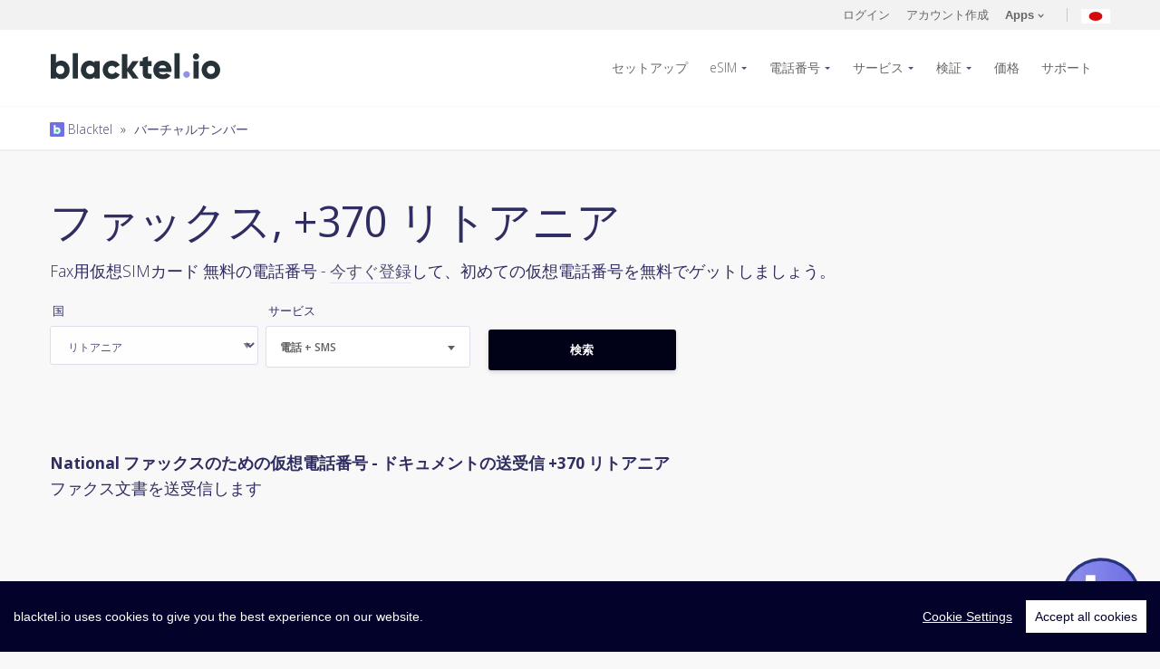

--- FILE ---
content_type: text/html; charset=UTF-8
request_url: https://www.blacktel.io/ja/virtual-numbers/lt/fax/national
body_size: 12606
content:
<!DOCTYPE html>
<html class="no-js" lang="ja">
  <head>
    <meta charset="utf-8">
    <meta http-equiv="X-UA-Compatible" content="IE=edge,chrome=1">
    <meta name="viewport" content="width=device-width, initial-scale=1.0, maximum-scale=5, user-scalable=yes">
    <meta class="foundation-mq">
    <meta name="theme-color" content="#010118">
	<title>National ファックスのための仮想電話番号 - ドキュメントの送受信 +370 リトアニア</title>
	<meta name="description" content="仮想番号の原点： リトアニア +370 National 📱 仮想番号を使用してファックスドキュメントを送受信します">

		<meta itemprop="name" content="Blacktel.io">
    <meta itemprop="image" content="https://www.blacktel.io/static/site/assets/images/logos/blacktelio.svg">
    <meta itemprop="description" content="仮想番号の原点： リトアニア +370 National 📱 仮想番号を使用してファックスドキュメントを送受信します">
    <meta property="og:title" content="National ファックスのための仮想電話番号 - ドキュメントの送受信 +370 リトアニア"/>
    <meta property="og:image" content="https://www.blacktel.io/static/site/assets/images/logos/blacktelio.svg"/>
    <meta property="og:site_name" content="Blacktel.io"/>
    <meta property="og:description" content="仮想番号の原点： リトアニア +370 National 📱 仮想番号を使用してファックスドキュメントを送受信します"/>
	
		<link rel="canonical" href="https://www.blacktel.io/ja/virtual-numbers/lt/fax/national">

	<link rel="alternate" hreflang="x-default" href="https://www.blacktel.io/en/virtual-numbers/lt/fax/national"><link rel="alternate" href="https://www.blacktel.io/en/virtual-numbers/lt/fax/national" hreflang="en"><link rel="alternate" href="https://www.blacktel.io/de/virtuelle-nummern/lt/fax/national" hreflang="de"><link rel="alternate" href="https://www.blacktel.io/es/numeros-virtuales/lt/fax/national" hreflang="es"><link rel="alternate" href="https://www.blacktel.io/pt/numeros-virtuais/lt/fax/national" hreflang="pt"><link rel="alternate" href="https://www.blacktel.io/br/numeros-virtuais/lt/fax/national" hreflang="br"><link rel="alternate" href="https://www.blacktel.io/it/numeri-virtuali/lt/fax/national" hreflang="it"><link rel="alternate" href="https://www.blacktel.io/fr/numeros-virtuels/lt/fax/national" hreflang="fr"><link rel="alternate" href="https://www.blacktel.io/zh/virtual-numbers/lt/fax/national" hreflang="zh"><link rel="alternate" href="https://www.blacktel.io/ja/virtual-numbers/lt/fax/national" hreflang="ja"><link rel="alternate" href="https://www.blacktel.io/ko/virtual-numbers/lt/fax/national" hreflang="ko"><link rel="alternate" href="https://www.blacktel.io/ru/virtual-numbers/lt/fax/national" hreflang="ru"><link rel="alternate" href="https://www.blacktel.io/hi/virtual-numbers/lt/fax/national" hreflang="hi">
    <link rel="icon" href="https://www.blacktel.io/favicon.ico" type="image/x-icon">
	
    <link rel="apple-touch-icon" sizes="57x57" href="https://www.blacktel.io/static/site/assets/favicons/apple-icon-57x57.png">
    <link rel="apple-touch-icon" sizes="60x60" href="https://www.blacktel.io/static/site/assets/favicons/apple-icon-60x60.png">
    <link rel="apple-touch-icon" sizes="72x72" href="https://www.blacktel.io/static/site/assets/favicons/apple-icon-72x72.png">
    <link rel="apple-touch-icon" sizes="76x76" href="https://www.blacktel.io/static/site/assets/favicons/apple-icon-76x76.png">
    <link rel="apple-touch-icon" sizes="114x114" href="https://www.blacktel.io/static/site/assets/favicons/apple-icon-114x114.png">
    <link rel="apple-touch-icon" sizes="120x120" href="https://www.blacktel.io/static/site/assets/favicons/apple-icon-120x120.png">
    <link rel="apple-touch-icon" sizes="144x144" href="https://www.blacktel.io/static/site/assets/favicons/apple-icon-144x144.png">
    <link rel="apple-touch-icon" sizes="152x152" href="https://www.blacktel.io/static/site/assets/favicons/apple-icon-152x152.png">
    <link rel="apple-touch-icon" sizes="180x180" href="https://www.blacktel.io/static/site/assets/favicons/apple-icon-180x180.png">
    <link rel="icon" type="image/png" sizes="192x192" href="https://www.blacktel.io/static/site/assets/favicons/android-icon-192x192.png">
    <link rel="icon" type="image/png" sizes="32x32" href="https://www.blacktel.io/static/site/assets/favicons/favicon-32x32.png">
    <link rel="icon" type="image/png" sizes="96x96" href="https://www.blacktel.io/static/site/assets/favicons/favicon-96x96.png">
    <link rel="icon" type="image/png" sizes="16x16" href="https://www.blacktel.io/static/site/assets/favicons/favicon-16x16.png">
    <link rel="manifest" href="https://www.blacktel.io/static/site/assets/favicons/manifest.json">
    <meta name="msapplication-TileColor" content="#010118">
    <meta name="msapplication-TileImage" content="https://www.blacktel.io/static/site/assets/favicons/ms-icon-144x144.png">

    
    

        <link rel="preload" href="https://fonts.googleapis.com/css2?family=Open+Sans:ital,wdth,wght@0,75..100,300..800;1,75..100,300..800&display=swap" as="style" onload="this.onload=null;this.rel='stylesheet'">
    <noscript><link rel="stylesheet" href="https://fonts.googleapis.com/css2?family=Open+Sans:ital,wdth,wght@0,75..100,300..800;1,75..100,300..800&display=swap"></noscript>
    <link rel="stylesheet" href="https://www.blacktel.io/static/site/assets/stylesheets/style-min.beta.css?v1.0.0">

    
    
    
	
	
    <!-- <link rel="stylesheet" href="https://www.blacktel.io/static/site/assets/stylesheets/animate.min.css">-->

	<link rel="stylesheet" href="https://www.blacktel.io/static/site/assets/stylesheets/custom.css??v1.1.0">
    <link rel="stylesheet" href="https://www.blacktel.io/static/site/assets/stylesheets/custom-checkboxes.css">
	
	
	<script>var LANG = 'ja'; var URL_ASSETS = 'https://www.blacktel.io/static/site/assets'; PREFERREDCOUNTRIES = ['jp', 'kr', 'cn', 'tw'];</script>

  </head>
  <body class="">
<noscript>
  <center>
    <strong>何かが間違っていました、再度試してみてください</strong><br>
    JavaScriptの素晴らしい世界を有効にしてください  </center>
  <style>div { display:none; }</style>
</noscript><header class="main-header">

  <section class="actions-bar">
    <div class="row">
      <div class="small-16 columns">

                    <div class="account">

                <!-- <a title="ログイン" href="javascript:void(0);" data-open="loginBox">ログイン</a>-->
                <a title="ログイン" href="https://www.blacktel.io/ja/login">ログイン</a>

                <!-- <a title="アカウント作成" href="javascript:void(0);" data-open="registerBox">アカウント作成</a> -->
                <a title="アカウント作成" href="https://www.blacktel.io/ja/register">アカウント作成</a>

                <a class="user-account apps-menu" href="javascript:;"><strong>Apps</strong>
                    <svg class="arrow" xmlns="http://www.w3.org/2000/svg" width="7" height="4.606" clip-rule="evenodd" fill-rule="evenodd" stroke-linejoin="round" stroke-miterlimit="1.414">
                        <path d="M1.622.689L3.596 2.66 5.574.683a.6.6 0 0 1 .848.848l-2.4 2.4a.593.593 0 0 1-.882-.028L.774 1.536a.601.601 0 0 1 .418-1.03c.168 0 .322.07.43.182z" fill="#666"></path>
                    </svg>
                </a>
                <a title="現在の言語: 日本語" class="lang-menu toggle" href="javascript:;"><img class="lazy" width="32" height="32" data-src="https://www.blacktel.io/static/site/assets/images/flags-svg/jp.svg" alt="現在の言語: 日本語"></a>
            </div>

        

          <ul class="menupop" id="account-options" data-menu="" data-menu-toggle=".apps-menu">

              <li class="f-item">
                  <a title="Blacktel iOS App" rel="noreferrer" target="_blank" href="https://itunes.apple.com/jp/app/blacktel/id1440329351">
                      <img class="lazy" data-src="https://www.blacktel.io/static/site/assets/images/icons/stores/apple.svg" alt="Blacktel iOS App"> iOS
                  </a>
              </li>

              <li class="f-item">
                  <a title="Blacktel Android App" target="_blank" href="https://play.google.com/store/apps/details?id=com.getsecondnumber">
                      <img class="lazy" data-src="https://www.blacktel.io/static/site/assets/images/icons/stores/google.svg" alt="Blacktel Android App"> Android
                  </a>
              </li>

              <li class="f-item">
                  <a title="Blacktel Desktop App Windows" download target="_blank" href="https://www.blacktel.io/download/Blacktel-2.0.0-win-x64.exe">
                      <img class="store lazy" data-src="https://www.blacktel.io/static/site/assets/images/icons/stores/windows.svg" alt="Blacktel Desktop App Windows"> Windows
                  </a>
              </li>

              <li class="f-item">
                <a title="Blacktel Desktop App MacOS" download target="_blank" href="https://www.blacktel.io/download/Blacktel-2.0.0-mac-x64.dmg">
                     <img class="store lazy" data-src="https://www.blacktel.io/static/site/assets/images/icons/stores/macos.svg" alt="Blacktel Desktop App MacOS"> MacOS
                 </a>
              </li>

              <li class="f-item">
                  <a title="Blacktel Desktop App Linux" download target="_blank" href="https://www.blacktel.io/download/Blacktel-2.0.0-linux-amd64.deb">
                      <img class="store lazy" data-src="https://www.blacktel.io/static/site/assets/images/icons/stores/linux.svg" alt="Blacktel Desktop App Linux"> Linux
                  </a>
              </li>

              <li class="f-item">
                                    <a title="Blacktel Webphone" target="_blank" href="https://phone.blacktel.io">
                      <img class="store lazy" data-src="https://www.blacktel.io/static/site/assets/images/icons/stores/webphone.svg" alt="Blacktel Webphone">Web Phone
                  </a>
              </li>

          </ul>

        <ul class="menupop" data-menu="" data-menu-toggle=".lang-menu">
            <li><a title="言語を変更する: English" href="https://www.blacktel.io/en/virtual-numbers/lt/fax/national"><img width="20" height="16" class="lazy" data-src="https://www.blacktel.io/static/site/assets/images/flags/single/US.png" alt="言語を変更する: English">English</a></li><li><a title="言語を変更する: Deutsch" href="https://www.blacktel.io/de/virtuelle-nummern/lt/fax/national"><img width="20" height="16" class="lazy" data-src="https://www.blacktel.io/static/site/assets/images/flags/single/DE.png" alt="言語を変更する: Deutsch">Deutsch</a></li><li><a title="言語を変更する: Español" href="https://www.blacktel.io/es/numeros-virtuales/lt/fax/national"><img width="20" height="16" class="lazy" data-src="https://www.blacktel.io/static/site/assets/images/flags/single/ES.png" alt="言語を変更する: Español">Español</a></li><li><a title="言語を変更する: Português (Portugal)" href="https://www.blacktel.io/pt/numeros-virtuais/lt/fax/national"><img width="20" height="16" class="lazy" data-src="https://www.blacktel.io/static/site/assets/images/flags/single/PT.png" alt="言語を変更する: Português (Portugal)">Português (Portugal)</a></li><li><a title="言語を変更する: Português (Brasil)" href="https://www.blacktel.io/br/numeros-virtuais/lt/fax/national"><img width="20" height="16" class="lazy" data-src="https://www.blacktel.io/static/site/assets/images/flags/single/BR.png" alt="言語を変更する: Português (Brasil)">Português (Brasil)</a></li><li><a title="言語を変更する: Italiano" href="https://www.blacktel.io/it/numeri-virtuali/lt/fax/national"><img width="20" height="16" class="lazy" data-src="https://www.blacktel.io/static/site/assets/images/flags/single/IT.png" alt="言語を変更する: Italiano">Italiano</a></li><li><a title="言語を変更する: Français" href="https://www.blacktel.io/fr/numeros-virtuels/lt/fax/national"><img width="20" height="16" class="lazy" data-src="https://www.blacktel.io/static/site/assets/images/flags/single/FR.png" alt="言語を変更する: Français">Français</a></li><li><a title="言語を変更する: 中文(简体)" href="https://www.blacktel.io/zh/virtual-numbers/lt/fax/national"><img width="20" height="16" class="lazy" data-src="https://www.blacktel.io/static/site/assets/images/flags/single/CN.png" alt="言語を変更する: 中文(简体)">中文(简体)</a></li><li><a title="言語を変更する: 한국어" href="https://www.blacktel.io/ko/virtual-numbers/lt/fax/national"><img width="20" height="16" class="lazy" data-src="https://www.blacktel.io/static/site/assets/images/flags/single/KR.png" alt="言語を変更する: 한국어">한국어</a></li><li><a title="言語を変更する: Русский" href="https://www.blacktel.io/ru/virtual-numbers/lt/fax/national"><img width="20" height="16" class="lazy" data-src="https://www.blacktel.io/static/site/assets/images/flags/single/RU.png" alt="言語を変更する: Русский">Русский</a></li><li><a title="言語を変更する: हिंदी" href="https://www.blacktel.io/hi/virtual-numbers/lt/fax/national"><img width="20" height="16" class="lazy" data-src="https://www.blacktel.io/static/site/assets/images/flags/single/IN.png" alt="言語を変更する: हिंदी">हिंदी</a></li>

        </ul>

      </div>

    </div>
  </section>


  <section class="main-nav">
    <div class="row">
      <div class="small-13 large-3 columns">
        <a class="logo" href="https://www.blacktel.io/ja"><img class="lazy" data-src="https://www.blacktel.io/static/site/assets/images/logos/blacktelio.svg" alt="Blacktel"></a>
     </div>
      <div class="small-3 large-13 columns">
        <nav>
          <ul class="dropdown menu align-right" data-dropdown-menu="">
            
              <li>
                  <a title="バーチャル番号を設定" href="https://www.blacktel.io/ja/setup">セットアップ</a>
              </li>

              <li>
                  <a title="eSIMを購入" class="" href="https://www.blacktel.io/ja/esim">eSIM</a>
                  <ul class="menu">

                    <li>
                        <a title="国別eSIMを購入" href="https://www.blacktel.io/ja/esim">国</a>
                    </li>
                    <li>
                        <a title="リージョナルeSIMを購入" href="https://www.blacktel.io/ja/esim/regional">リージョナル</a>
                    </li>
                    <li>
                        <a title="グローバルeSIMを購入" href="https://www.blacktel.io/ja/esim/global">グローバル</a>

                    </li>
                  </ul>
              </li>

              <li>
                <a title="バーチャルナンバー" class="" href="https://www.blacktel.io/ja/phone-number">電話番号</a>

                <ul class="menu">
                                                <li>
                                <a title="バーチャルナンバー カナダ" href="https://www.blacktel.io/ja/phone-number/ca">
                                    カナダ                                    <img class="flag lazy" width="20" data-src="https://www.blacktel.io/static/site/assets/images/flags-svg/ca.svg" alt="電話番号 カナダ" width="50">

                                </a>
                            </li>

                                                    <li>
                                <a title="バーチャルナンバー イギリス" href="https://www.blacktel.io/ja/phone-number/gb">
                                    イギリス                                    <img class="flag lazy" width="20" data-src="https://www.blacktel.io/static/site/assets/images/flags-svg/gb.svg" alt="電話番号 イギリス" width="50">

                                </a>
                            </li>

                                                    <li>
                                <a title="バーチャルナンバー アメリカ" href="https://www.blacktel.io/ja/phone-number/us">
                                    アメリカ                                    <img class="flag lazy" width="20" data-src="https://www.blacktel.io/static/site/assets/images/flags-svg/us.svg" alt="電話番号 アメリカ" width="50">

                                </a>
                            </li>

                        

                    <li>
                        <a title="全ての国を表示する" href="https://www.blacktel.io/ja/phone-number">全ての国を表示する &raquo; </a>
                    </li>

                </ul>

             </li>

                            <li>
                    <a title="サービス" href="https://www.blacktel.io/ja/services">サービス</a>
                    <ul class="menu">
                        <li>
                            <a title="電話 + SMS" class="" href="https://www.blacktel.io/ja/services/call-sms">
                                電話 + SMS                                <img width="35" class="lazy" data-src="https://www.blacktel.io/static/site/assets/images/icons/number-features/callsms.svg" alt="電話 + SMS" border="0">
                            </a>
                        </li>
                        <li>
                            <a title="電話" class="" href="https://www.blacktel.io/ja/services/call">
                                電話                                <img width="35" class="lazy" data-src="https://www.blacktel.io/static/site/assets/images/icons/number-features/call.svg" alt="電話" border="0">
                            </a>
                        </li>
                        <li>
                            <a title="SMS" class="" href="https://www.blacktel.io/ja/services/sms">
                                SMS                                <img width="35" class="lazy" data-src="https://www.blacktel.io/static/site/assets/images/icons/number-features/sms.svg" alt="SMS" border="0">
                            </a>
                        </li>
                        <li>
                            <a title="WhatsApp SIM" class="" href="https://www.blacktel.io/ja/services/whatsapp-sim">
                                WhatsApp SIM                                <img width="35" class="lazy" data-src="https://www.blacktel.io/static/site/assets/images/icons/number-features/simwhats.svg" alt="WhatsApp SIM" border="0">
                            </a>
                        </li>
                        <li>
                            <a title="トラッシュSIM" class="" href="https://www.blacktel.io/ja/services/trash-sim">
                                 トラッシュSIM                                <img width="35" class="lazy" data-src="https://www.blacktel.io/static/site/assets/images/icons/number-features/simtrash.svg" alt="トラッシュSIM" border="0">

                           </a>
                        </li>
                        <li>
                            <a title="通話料無料" class="" href="https://www.blacktel.io/ja/services/toll-free">
                                通話料無料                                <img width="35" class="lazy" data-src="https://www.blacktel.io/static/site/assets/images/icons/number-features/call.svg" alt="通話料無料" border="0">
                            </a>
                        </li>
                    </ul>
                </li>

                <li>
                    <a title="SMS認証" href="https://www.blacktel.io/ja/verifications">検証</a>
                    <ul class="menu">
                        <li><a title="Facebook SMS認証" href="https://www.blacktel.io/ja/verifications/facebook">Facebook <img width="16" class="lazy" data-src="https://www.blacktel.io/static/site/assets/images/thirdparty/favicon/facebook-favicon.png" alt="Facebook SMS認証" border="0"> </a></li><li><a title="Google SMS認証" href="https://www.blacktel.io/ja/verifications/google">Google <img width="16" class="lazy" data-src="https://www.blacktel.io/static/site/assets/images/thirdparty/favicon/google-favicon.ico" alt="Google SMS認証" border="0"> </a></li><li><a title="TikTok SMS認証" href="https://www.blacktel.io/ja/verifications/tiktok">TikTok <img width="16" class="lazy" data-src="https://www.blacktel.io/static/site/assets/images/thirdparty/favicon/tiktok-favicon.png" alt="TikTok SMS認証" border="0"> </a></li><li><a title="Tinder SMS認証" href="https://www.blacktel.io/ja/verifications/tinder">Tinder <img width="16" class="lazy" data-src="https://www.blacktel.io/static/site/assets/images/thirdparty/favicon/tinder-fav.png" alt="Tinder SMS認証" border="0"> </a></li><li><a title="WhatsApp  SMS認証" href="https://www.blacktel.io/ja/verifications/whatsapp">WhatsApp  <img width="16" class="lazy" data-src="https://www.blacktel.io/static/site/assets/images/thirdparty/favicon/whatsapp-favicon.png" alt="WhatsApp  SMS認証" border="0"> </a></li>
                        <li>
                            <a title="サービスを見つける" href="https://www.blacktel.io/ja/verifications">サービスを見つける &raquo;</a>
                        </li>
                    </ul>
                </li>

                <li><a title="価格" class="" href="https://www.blacktel.io/ja/pricing">価格</a></li>

            
            <li><a title="サポート" class="" href="https://www.blacktel.io/ja/support">サポート</a></li>

            <!-- <li><a title="無料の電話" class="" href="https://www.blacktel.io/ja/free">無料の電話</a></li>-->

            
          </ul>
        </nav>
        <div id="mobile-menu"></div>
      </div>
    </div>
  </section>

  
     <section style="padding:10px;" class="dashnav">
        <div class="row">
          <div class="small-16 columns">
            <small><a title="Balcktel" class="" href="https://www.blacktel.io/ja"><img style="margin-top:-3px;" alt="Blacktel Breadcrumb" width="16" src="https://www.blacktel.io/favicon.png"> Blacktel</a><span class="breadcrumb-separator"> » </span><a class="" href="https://www.blacktel.io/ja/virtual-numbers">バーチャルナンバー</a></small>
          </div>
        </div>
      </section>

  
</header><section class="find">
		
      <div class="row">
        <div class="small-16 columns">
          <h1>ファックス, +370 リトアニア</h1>
          <p>
              Fax用仮想SIMカード
              無料の電話番号 - <a title="アカウント作成" href="https://www.blacktel.io/ja/register">今すぐ登録</a>して、初めての仮想電話番号を無料でゲットしましょう。          </p>
        </div>
      </div>
</section>

<section>
    <div class="row">
        <div class="small-16 columns">
        
	  <div class="search-numbers">
		<div class="row">
		  <div class="small-16 columns">
			 
				<form role="" autocomplete="" style="" class="clearfix" name="form_virtualnumber-search" id="form_virtualnumber-search" action="https://www.blacktel.io/ajax.php?task=virtualnumber-search" onsubmit='$.ajax({url: "https://www.blacktel.io/ajax.php?task=virtualnumber-search", data: $(this.elements).serialize(), success: function(response){$("#ajax_virtualnumber-search").html(response);}, type: "POST", dataType: "html"}); return false;' method="POST"  >
			  <div class="small-up-1 medium-up-3 large-up-5">
				<div class="column column-block">
				  <div class="flag-select-wrap">
					<!-- <select id="searchnumber_countryiso" name="countryiso" class="country-picker">-->
					  <label>国</label>
                      <select name="countryiso">
						<option value="AR" id="AR">アルゼンチン</option><option value="AU" id="AU">オーストラリア</option><option value="AT" id="AT">オーストリア</option><option value="BE" id="BE">ベルギー</option><option value="BR" id="BR">ブラジル</option><option value="CA" id="CA">カナダ</option><option value="DK" id="DK">デンマーク</option><option value="EE" id="EE">エストニア</option><option value="FI" id="FI">フィンランド</option><option value="FR" id="FR">フランス</option><option value="DE" id="DE">ドイツ</option><option value="GR" id="GR">ギリシャ</option><option value="HK" id="HK">香港</option><option value="HU" id="HU">ハンガリー</option><option value="IE" id="IE">アイルランド</option><option value="IT" id="IT">イタリア</option><option value="JP" id="JP">日本</option><option value="LV" id="LV">ラトビア</option><option selected value="LT" id="LT">リトアニア</option><option value="LU" id="LU">ルクセンブルク</option><option value="MX" id="MX">メキシコ</option><option value="NL" id="NL">オランダ</option><option value="NZ" id="NZ">ニュージーランド</option><option value="NO" id="NO">ノルウェー</option><option value="PA" id="PA">パナマ</option><option value="PE" id="PE">ペルー</option><option value="PL" id="PL">ポーランド</option><option value="PT" id="PT">ポルトガル</option><option value="PR" id="PR">プエルトリコ</option><option value="RO" id="RO">ルーマニア</option><option value="SK" id="SK">スロバキア</option><option value="SI" id="SI">スロベニア</option><option value="ZA" id="ZA">南アフリカ</option><option value="KR" id="KR">韓国</option><option value="ES" id="ES">スペイン</option><option value="SE" id="SE">スウェーデン</option><option value="CH" id="CH">スイス</option><option value="TR" id="TR">トルコ</option><option value="GB" id="GB">イギリス</option><option value="US" id="US">アメリカ</option>					</select>
				  </div>
				</div>
				<div class="column column-block">
                  <label>サービス</label>
				  <select id="searchnumber_feature" name="feature" class="number-features">
					<option value="" disabled="">利用可能なサービス</option>
					<option value="callsms">電話 + SMS</option><option value="call">電話</option><option value="sms">SMS</option><option value="simwhats">WhatsApp SIM</option><option value="simtrash">トラッシュSIM</option><option value="tollfree">通話料無料</option>				  </select>
				</div>
				
				<!--
				<div class="column column-block">
				  <select id="searchnumber_type" name="type" class="custom-select">
					<option disabled="" disabled="">番号の種類</option>
									  </select>
				</div>
				-->


				<!--
				<div class="column column-block">
				  <select id="searchnumber_filter" name="filter" class="custom-select">
					<option value="" disabled="">フィルター</option>
					 <option value=""></option>
					 				  </select>
				</div>
				<div class="column column-block">
				  <input name="filtervalue" type="text" value="" placeholder="フィルターベースの入力 ...">
				</div>
				-->
				
				<div class="column column-block">
				  <br>
				  <input onclick="$('#jloadervirtualnumber-search').show();" id="triggerVirtualNumberSubmit" class="button grad expanded large" type="submit" value="検索">
				</div>
			  </div>

                                    <input type="hidden" name="display" value="1">
                
			</form>
			<div class="text-center">
				<div id="jloadervirtualnumber-search" style="display:none;"><img width="50" src="https://www.blacktel.io/static/site/assets/ajax-loader-ripple.svg" alt="Loading ..."></div>
				<div id="ajax_virtualnumber-search"></div>
			</div>

		  </div>
		</div>
	  </div>    </div>
    </div>
</section>

<br>
<hr class="invisible">

<section>
    <div class="row">
        <div class="small-16 columns">
            <strong>National ファックスのための仮想電話番号 - ドキュメントの送受信 +370 リトアニア</strong><br>
            <p>ファクス文書を送受信します</p>
        </div>
    </div>
</section> 
    <footer class="main-footer">
      <section class="link-block">
        <div class="row">
          <div class="small-16 columns">
            <div class="small-up-3 medium-up-3 large-up-5">
              <div class="column column-block">
                <h4>製品</h4>
                <ul>

                  <li><a title="eSIMを購入" href="https://www.blacktel.io/ja/esim">eSIM</a></li>
                  <li><a title="電話番号を購入する" href="https://www.blacktel.io/ja/phone-number">電話番号</a></li>
                  <li><a href="https://www.blacktel.io/ja/catalog">カタログ</a></li>
                  <li><a href="https://www.blacktel.io/ja/calls">電話</a></li>
                  <li><a href="https://www.blacktel.io/ja/text-messages">SMS</a></li>
                  <!-- <li><a href="https://www.blacktel.io/ja/fax">オンラインファックス</a></li>-->
                  <li><a href="https://www.blacktel.io/ja/virtual-numbers">バーチャルナンバー</a></li>
                  <li><a href="https://www.blacktel.io/ja/free">無料の電話</a></li>
                  <li><a target="_blank" title="Free Authenticator 2FA" href="https://www.free-authenticator.com">Free Authenticator</a></li>


                </ul>

              </div>
              <div class="column column-block">
                <h4>サービス</h4>
                <ul>
                  <li>
                        <a title="Blacktel Service: 電話 + SMS" href="https://www.blacktel.io/ja/services/call-sms">
                            <img width="25" class="lazy" data-src="https://www.blacktel.io/static/site/assets/images/icons/number-features/callsms.svg" alt="Blacktel Service: 電話 + SMS" border="0"> 電話 + SMS                        </a>
                  </li>

                  <li>
                    <a title="Blacktel Service: 電話" href="https://www.blacktel.io/ja/services/call">
                        <img width="25" class="lazy" data-src="https://www.blacktel.io/static/site/assets/images/icons/number-features/call.svg" alt="Blacktel Service: 電話" border="0"> 電話                    </a>
                  </li>

                  <li>
                    <a title="Blacktel Service: SMS" href="https://www.blacktel.io/ja/services/sms">
                        <img width="25" class="lazy" data-src="https://www.blacktel.io/static/site/assets/images/icons/number-features/sms.svg" alt="Blacktel Service: SMS" border="0"> SMS                    </a>
                  </li>

                <!--
                  <li>
                    <a title="Blacktel Service: ファックス" href="https://www.blacktel.io/ja/services/fax">
                        <img width="25" class="lazy" data-src="https://www.blacktel.io/static/site/assets/images/icons/number-features/fax.svg" alt="Blacktel Service: ファックス" border="0"> ファックス                    </a>
                  </li>
                 -->

                  <li>
                      <a title="Blacktel Service: WhatsApp SIM" href="https://www.blacktel.io/ja/services/whatsapp-sim">
                        <img width="25" class="lazy" data-src="https://www.blacktel.io/static/site/assets/images/icons/number-features/simwhats.svg" alt="Blacktel Service: WhatsApp SIM" border="0"> WhatsApp SIM                      </a>
				  </li>

				  <li>
				    <a title="Blacktel Service: トラッシュSIM" href="https://www.blacktel.io/ja/services/trash-sim">
                        <img width="25" class="lazy" data-src="https://www.blacktel.io/static/site/assets/images/icons/number-features/simtrash.svg" alt="Blacktel Service: トラッシュSIM" border="0"> トラッシュSIM                    </a>
                    </li>

                    <li>
                        <a title="Blacktel Service: 通話料無料" href="https://www.blacktel.io/ja/services/toll-free">
                            <img width="25" class="lazy" data-src="https://www.blacktel.io/static/site/assets/images/icons/number-features/call.svg" alt="Blacktel Service: 通話料無料" border="0"> 通話料無料                        </a>
                    </li>

                </ul>
              </div>
              <div class="column column-block">
                <h4>機能</h4>
                <ul>
                  <li><a title="バーチャル番号を設定" href="https://www.blacktel.io/ja/setup">セットアップ</a></li>
                  <li><a title="プリペイド電話番号" href="https://www.blacktel.io/ja/prepaid-phone-number">プリペイド電話番号</a></li>
                  <li><a title="2FA電話番号" href="https://www.blacktel.io/ja/2fa-phone-numbers">2FA電話番号</a></li>
                  <li><a title="検証" href="https://www.blacktel.io/ja/verifications">検証</a></li>
                  <li><a title="自分のデバイスを使う" href="https://www.blacktel.io/ja/own-devices">自分のデバイスを使う</a></li>
                  <li><a title="旅行用SIM" href="https://www.blacktel.io/ja/travel-sim">旅行用SIM</a></li>
                  <li><a title="eSIM対応" href="https://www.blacktel.io/ja/esim/howto/compatible">eSIM対応</a></li>

                  <!--
                  <li><a href="https://www.blacktel.io/ja">Call Forwarding</a></li>
                  <li><a href="https://www.blacktel.io/ja">Text to Email</a></li>
                  <li><a href="https://www.blacktel.io/ja">Fax to Email</a></li>
                  -->
                </ul>

              </div>
              <div class="column column-block">
                <h4>学習する</h4>

                <ul>
                    <li>
                        <a title="eSIMの使い方" href="https://www.blacktel.io/ja/esim/howto">eSIMの使い方</a>
                    </li>
                                            <li>
                            <a title="バーチャルフォンの開始方法は？" href="https://www.blacktel.io/ja/support/learn/article/how-to-start-my-virtual-phone">
                                バーチャルフォンの開始方法は？                            </a>
                        </li>
                                            <li>
                            <a title="価格とプラン" href="https://www.blacktel.io/ja/support/learn/article/pricing-and-plans">
                                価格とプラン                            </a>
                        </li>
                                            <li>
                            <a title="Whatsapp用バーチャル番号" href="https://www.blacktel.io/ja/support/learn/article/virtual-number-whatsapp">
                                Whatsapp用バーチャル番号                            </a>
                        </li>
                                            <li>
                            <a title="バーチャル番号を使用したTelegramコード" href="https://www.blacktel.io/ja/support/learn/article/receive-telegram-code-with-virtual-number">
                                バーチャル番号を使用したTelegramコード                            </a>
                        </li>
                                            <li>
                            <a title="セカンド電話番号" href="https://www.blacktel.io/ja/support/learn/article/second-phone-number">
                                セカンド電話番号                            </a>
                        </li>
                                            <li>
                            <a title="暗号通貨で電話番号を購入する" href="https://www.blacktel.io/ja/support/learn/article/buy-phone-number-with-crypto">
                                暗号通貨で電話番号を購入する                            </a>
                        </li>
                                    </ul>

              </div>
              <div class="column column-block">
                <h4>Blacktel App</h4>
                <ul>

                    <li>
                        <a title="Blacktel Webphone" target="_blank" href="https://phone.blacktel.io">
                            <img class="store lazy" width="136" data-src="https://www.blacktel.io/static/site/assets/images/icons/stores/webphone.svg" alt="Blacktel Webphone">
                        </a>
                    </li>

                                            <li>
                            <a title="Blacktel App Android" rel="noreferrer" target="_blank" href="https://play.google.com/store/apps/details?id=com.getsecondnumber">
                                <img class="store lazy" data-src="https://www.blacktel.io/static/site/assets/images/icons/stores/google.svg" alt="Blacktel App Android">
                            </a>
                        </li>
                    
                                            <li>
                            <a title="Blacktel App iOS" rel="noreferrer" target="_blank" href="https://itunes.apple.com/jp/app/blacktel/id1440329351">
                                <img class="store lazy" data-src="https://www.blacktel.io/static/site/assets/images/icons/stores/apple.svg" alt="Blacktel App iOS">
                            </a>
                        </li>
                    
                    <li>
                        <a title="Blacktel Desktop App Windows" download target="_blank" href="https://www.blacktel.io/download/Blacktel-2.0.0-win-x64.exe">
                            <img class="store lazy" width="136" data-src="https://www.blacktel.io/static/site/assets/images/icons/stores/windows.svg" alt="Blacktel Desktop App Windows">
                        </a>
                    </li>

                    <li>
                        <a title="Blacktel Desktop App MacOS" download target="_blank" href="https://www.blacktel.io/download/Blacktel-2.0.0-mac-x64.dmg">
                            <img class="store lazy" width="136" data-src="https://www.blacktel.io/static/site/assets/images/icons/stores/macos.svg" alt="Blacktel Desktop App MacOS">
                        </a>
                    </li>

                    <li>
                        <a title="Blacktel Desktop App  Linux" download target="_blank" href="https://www.blacktel.io/download/Blacktel-2.0.0-linux-amd64.deb">
                            <img class="store lazy" width="136" data-src="https://www.blacktel.io/static/site/assets/images/icons/stores/linux.svg" alt="Blacktel Desktop App Linux">
                        </a>
                    </li>

                </ul>
              </div>
            </div>
          </div>
        </div>
      </section>
    </footer>

     <footer class="main-footer">
	  
      <section class="copyright">
        <div class="row">
          <div class="small-16 medium-4 columns">
			<a href="https://www.blacktel.io">
				<img class="lazy" data-src="https://www.blacktel.io/static/site/assets/images/logos/blacktelio-green.svg" alt="blacktel.io" width="147">
				<p class="tagline"><small>バーチャル電話</small></p>
				
			</a>
          </div>
          <div class="small-16 medium-12 columns text-right">
			<!--
            <ul class="social">
              <li><a href="#/">
                                    <svg xmlns="http://www.w3.org/2000/svg" width="16" height="16" clip-rule="evenodd" fill-rule="evenodd" stroke-linejoin="round" stroke-miterlimit="1.414">
                    <path d="M6.845 3.128c-.725 0-1.428.114-1.902.345a2.233 2.233 0 0 0-.993 1.01c-.176.37-.263.817-.263 1.564v.71H2.498V8.62h1.19v6.179h2.539V8.619H7.81l.437-1.862h-2.02V6.09c0-.452.081-.758.245-.916.164-.16.49-.254.87-.254.381 0 .69.18 1.079.405l.462-1.75c-.713-.201-1.294-.447-2.038-.447m7.891 12.824H1.302c-.676 0-1.224-.499-1.224-1.174V1.286C.078.608.626.06 1.302.06h13.434c.675 0 1.224.548 1.224 1.226v13.492c0 .675-.549 1.174-1.224 1.174" fill="#9091ec"></path>
                  </svg></a></li>
              <li><a href="#/">
                                    <svg xmlns="http://www.w3.org/2000/svg" width="22" height="16" clip-rule="evenodd" fill-rule="evenodd" stroke-linejoin="round" stroke-miterlimit="1.414">
                    <path d="M13.607 7.096c.064.352.107.694.107 1.153 0 4.005-2.67 6.836-6.718 6.836A6.992 6.992 0 0 1 0 8.089a6.992 6.992 0 0 1 6.996-6.996c1.89 0 3.471.694 4.689 1.826l-1.89 1.837c-.524-.502-1.432-1.078-2.8-1.078-2.38 0-4.335 1.976-4.335 4.41 0 2.447 1.954 4.423 4.336 4.423 2.777 0 3.813-1.987 3.973-3.023H6.996V7.096zm6.387-1.998v1.998h1.998v1.997h-1.998v1.997h-1.997V9.093H16V7.096h1.997V5.098z" fill="#9091ec" fill-rule="nonzero"></path>
                  </svg></a></li>
              <li><a href="#/">
                                    <svg xmlns="http://www.w3.org/2000/svg" width="16" height="16" clip-rule="evenodd" fill-rule="evenodd" stroke-linejoin="round" stroke-miterlimit="1.414">
                    <path d="M14.166 6.745h-1.463a4.863 4.863 0 0 1-4.69 6.154 4.863 4.863 0 0 1-4.69-6.154H1.858v6.65c0 .44.355.794.794.794h10.72a.794.794 0 0 0 .793-.794zm0-4.07a.794.794 0 0 0-.794-.793h-1.588a.794.794 0 0 0-.794.794v1.588c0 .439.356.794.794.794h1.588a.794.794 0 0 0 .794-.794zM8.012 4.96a3.074 3.074 0 0 0-2.79 1.786h-.003l-.013.035c-.03.064-.055.131-.08.198l-.036.097a3.07 3.07 0 0 0-.059.211c-.008.032-.018.065-.025.1a3.083 3.083 0 0 0-.038.228l-.014.091a3.077 3.077 0 1 0 6.118 0l-.015-.091a3.083 3.083 0 0 0-.038-.229c-.007-.034-.017-.067-.025-.099a3.07 3.07 0 0 0-.06-.21c-.01-.033-.023-.065-.035-.098a3.01 3.01 0 0 0-.08-.198l-.013-.035h-.003a3.074 3.074 0 0 0-2.79-1.786m5.955 11.017H2.057a1.985 1.985 0 0 1-1.985-1.985V2.08C.072.982.96.094 2.057.094h11.91c1.097 0 1.986.888 1.986 1.985v11.91a1.985 1.985 0 0 1-1.985 1.986" fill="#9091ec"></path>
                  </svg></a></li>
              <li><a href="#/">
                                    <svg xmlns="http://www.w3.org/2000/svg" width="17" height="16" clip-rule="evenodd" fill-rule="evenodd" stroke-linejoin="round" stroke-miterlimit="1.414">
                    <path d="M11.383 1.221c1.295-.023 1.983.45 2.641 1.049.559-.049 1.285-.36 1.712-.576l.416-.229c-.244.66-.575 1.176-1.084 1.57-.113.087-.225.204-.367.26v.008c.725-.008 1.323-.336 1.891-.512V2.8a5.443 5.443 0 0 1-1.133 1.3c-.174.138-.348.275-.522.415.01.766-.01 1.5-.155 2.145-.834 3.752-3.045 6.297-6.545 7.388-1.257.392-3.288.553-4.728.194a12.038 12.038 0 0 1-1.965-.642 8.023 8.023 0 0 1-.945-.486l-.294-.18c.325.01.705.099 1.068.04.328-.053.65-.038.953-.104.757-.165 1.428-.387 2.006-.723.28-.165.706-.359.905-.595a2.798 2.798 0 0 1-.995-.178c-1.08-.382-1.71-1.085-2.12-2.138.328.036 1.272.122 1.492-.064-.412-.023-.808-.262-1.092-.44C1.652 8.186.944 7.275.95 5.871l.342.162c.219.092.44.143.701.196.11.02.33.087.457.041h-.016c-.169-.196-.443-.328-.612-.537-.558-.695-1.08-1.76-.75-3.03.084-.324.217-.609.359-.871l.016.007c.065.138.21.237.302.35.285.353.636.671.994.95 1.22.955 2.32 1.54 4.084 1.976.448.11.966.193 1.5.196-.15-.438-.102-1.146.017-1.57.297-1.064.943-1.833 1.89-2.243.227-.099.479-.17.743-.226.135-.018.271-.033.407-.05" fill="#9091ec"></path>
                  </svg></a></li>
              <li><a href="#/">
                                    <svg xmlns="http://www.w3.org/2000/svg" width="20" height="16" clip-rule="evenodd" fill-rule="evenodd" stroke-linejoin="round" stroke-miterlimit="1.414">
                    <path d="M8.73 11.117l-.04-6.195 4.312 3.125zm8.08-9.886l-6.423-.006-6.674.006c-1.669 0-3.544 1.116-3.544 2.75v8.134c0 1.635 1.875 2.63 3.544 2.63h13.096c1.669 0 3.024-.995 3.024-2.63V3.982c0-1.635-1.355-2.75-3.024-2.75" fill="#9091ec" fill-rule="nonzero"></path>
                  </svg></a></li>
            </ul>
			-->
            <ul>

                <li style="font-size:15px;"><a href="https://www.blacktel.io/ja/support/learn">学習する</a></li>
				<li style="font-size:15px;"><a href="https://www.blacktel.io/ja/about">私たちについて</a></li>
				<li style="font-size:15px;"><a href="https://www.blacktel.io/ja/contact">連絡先</a></li>
				<li style="font-size:15px;"><a href="https://www.blacktel.io/en/privacy">プライバシー</a></li>
				<li style="font-size:15px;"><a href="https://www.blacktel.io/ja/terms">利用規約</a></li>
				<li style="font-size:15px;"><a href="https://www.blacktel.io/ja/no-spam-policy">スパムポリシー</a></li>
            </ul>
            <!-- <p class="copy">&copy; blacktel.io <span class="date"></span></p>-->
          </div>
        </div>
      </section>

		<center>
            		    <a title="暗号通貨で電話番号を購入する" href="https://www.blacktel.io/ja/support/learn/article/buy-phone-number-with-crypto">
		     <img class="lazy" data-src="https://www.blacktel.io/static/site/assets/images/logos/we-love-bitcoin.png" border="0" alt="ビットコインで電話番号を購入する">
		    </a>
		    <!-- <br>
		    <a target="_blank "rel="noreferrer" href="https://t.me/blacktelio"><img alt="Blacktel on Telegram" width="20" class="lazy" data-src="https://telegram.org/favicon.ico?4" border="0"> Blacktel on Telegram</a>
		    -->
		</center>

		<br><br>

      </section>
    </footer>

    
	
    <div class="openpopup-container">
      <div class="popitopen" id="open-popup-apps" onclick="openPopUpAppsButton()">
        <!--p Open Phone-->
      </div>
    </div>
    <div class="popup-apps" id="popup-apps">

      <header>
		<span class="pop-up-title">バーチャル電話</span>
			<div id="close-popup-apps" onclick="closePopUpApps()">×</div>
			<div id="minimize-popup-apps" onclick="minPopUpApps()"><span class="minim-button">−</span></div>
			<div id="maximize-popup-apps" onclick="openPopUpApps()"><span class="maxi-button">&plus;</span></div>
			<hr>
			      </header>
      <section>

        
            <div class="callout alert"><a title="ログイン" href="https://www.blacktel.io/ja/login">仮想電話を利用するにはログインするかアカウントを作成してください</a></div>


        
      </section>
    </div>
  
    <div class="scrolltop-container">
      <div class="scrolltop">
        <div class="scroll icon"></div>
      </div>
    </div>


	<!-- <script src="https://www.blacktel.io/static/site/assets/js/jquery.min.js"></script>-->
	<script src="https://www.blacktel.io/static/site/assets/js/jquery-3.6.0.min.js"></script>

	<script src="https://www.blacktel.io/static/site/assets/js/what-input.min.js"></script>
	<script src="https://www.blacktel.io/static/site/assets/js/foundation.min.js"></script>
	<script>jQuery(document).foundation();</script>

	<script src="https://www.blacktel.io/static/site/assets/js/lazyload/lazyload.min.js"></script>
    <script>var lazyLoadInstance = new LazyLoad();</script>

	<!-- Load Frameworks. Do not use external cdns if possible ... -->
	<script src="https://www.blacktel.io/static/site/assets/js/typed.js"></script>
	<script src="https://www.blacktel.io/static/site/assets/js/select2.min.js"></script>
	<script src="https://www.blacktel.io/static/site/assets/js/drop-menu.js"></script>
	<script src="https://www.blacktel.io/static/site/assets/js/jquery.slicknav.min.js"></script>

    

	<script src="https://www.blacktel.io/static/site/assets/js/sticky/jquery.sticky.js"></script>
	<script src="https://www.blacktel.io/static/site/assets/js/jquery.ui.shake.min.js"></script>
	<script src="https://www.blacktel.io/static/site/assets/js/js.cookie-2.2.0.min.js"></script>

    
    
	<script src="https://www.blacktel.io/static/site/assets/js/jillixsidebar/src/jquery.sidebar.min.js"></script>

    
	
	<script src="https://www.blacktel.io/static/site/assets/js/cookieconsent/cookieconsent.min.js"></script>
    <script>
        window.CookieConsent.init({
        // More link URL on bar
        modalMainTextMoreLink: null,
        // How lond to wait until bar comes up
        barTimeout: 0,
        // Look and feel
        theme: {
          barColor: '#02022a',
          barTextColor: '#FFF',
          barMainButtonColor: '#FFF',
          barMainButtonTextColor: '#02022a',
          modalMainButtonColor: '#02022a',
          modalMainButtonTextColor: '#FFF',
        },
        language: {
          // Current language
          current: 'ja',
          locale: {
            de: {
              barMainText: 'Um Ihnen die beste Erfahrung auf unserer Website zu bieten, verwendet blacktel.io Cookies.',
              barLinkSetting: 'Cookie Einstellungen',
              barBtnAcceptAll: 'Alle Cookies erlauben',
              modalMainTitle: 'Cookie Einstellungen',
              modalMainText: 'Cookies sind kleine Daten, die von einer Website gesendet und vom Webbrowser des Benutzers auf dem Computer des Benutzers gespeichert werden, während der Benutzer surft. Ihr Browser speichert jede Nachricht in einer kleinen Datei namens Cookie. Wenn Sie eine andere Seite vom Server anfordern, sendet Ihr Browser das Cookie an den Server zurück. Cookies wurden als zuverlässiger Mechanismus für Websites entwickelt, um Informationen zu speichern oder die Browsing-Aktivitäten des Benutzers aufzuzeichnen.',
              modalBtnSave: 'Speichern',
              modalBtnAcceptAll: 'Alle Cookies erlauben',
              modalAffectedSolutions: 'Betroffen:',
              learnMore: 'Mehr erfahren',
              on: 'An',
              off: 'Aus',
            },
            en: {
              barMainText: 'blacktel.io uses cookies to give you the best experience on our website.',
              barLinkSetting: 'Cookie Settings',
              barBtnAcceptAll: 'Accept all cookies',
              modalMainTitle: 'Cookie Settings',
              modalMainText: 'Cookies are small piece of data sent from a website and stored on the user\'s computer by the user\'s web browser while the user is browsing. Your browser stores each message in a small file, called cookie. When you request another page from the server, your browser sends the cookie back to the server. Cookies were designed to be a reliable mechanism for websites to remember information or to record the user\'s browsing activity.',
              modalBtnSave: 'Save',
              modalBtnAcceptAll: 'Accept all cookies',
              modalAffectedSolutions: 'Affected:',
              learnMore: 'Learn more',
              on: 'On',
              off: 'Off',
            }
          }
        },
        // List all the categories you want to display
        categories: {
          // Unique name
          // This probably will be the default category
          necessary: {
            // The cookies here are necessary and category cant be turned off.
            // Wanted config value  will be ignored.
            needed: true,
            // The cookies in this category will be let trough.
            // This probably should be false if not necessary category
            wanted: true,
            // If the checkbox is on or off at first run.
            checked: true,
            // Language settings for categories
            language: {
              locale: {
                de: {
                  name: 'Notwendig',
                  description: 'Notwendige Cookies ermöglichen grundlegende Funktionen und sind für die einwandfreie Funktion der Website erforderlich.',
                },
                en: {
                  name: 'Essential',
                  description: 'Necessary cookies enable basic functions and are necessary for the website to function properly.',
                }
              }
            }
          },
          statistic: {
              needed: false,
              wanted: false,
              checked: true,
              language: {
                locale: {
                  de: {
                    name: 'Statisik',
                    description: 'Statistik Cookies erfassen Informationen anonym. Diese Informationen helfen uns zu verstehen, wie unsere Besucher unsere Website nutzen.',
                  },
                  en: {
                    name: 'Statistic',
                    description: 'Statistics cookies collect information anonymously. This information helps us to understand how our visitors use our website.',
                  }
                }
              }
         },
          extmedia: {
              needed: false,
              wanted: false,
              checked: true,
              language: {
                locale: {
                  de: {
                    name: 'Ext. Medien',
                    description: 'Inhalte von Videoplattformen und Social-Media-Plattformen werden standardmäßig blockiert. Wenn Cookies von externen Medien akzeptiert werden, bedarf der Zugriff auf diese Inhalte keiner manuellen Einwilligung mehr.',
                  },
                  en: {
                    name: 'Ext. Media',
                    description: 'The content of video platforms and social media platforms is blocked by default. If cookies are accepted by external media, access to this content no longer requires manual consent.',
                  }
                }
              }
         }
        },
        // List actual services here
        services: {
          // Unique name
          analytics: {
            // Existing category Unique name
            // This example shows how to block Google Analytics
            category: 'statistic',
            // Type of blocking to apply here.
            // This depends on the type of script we are trying to block
            // Can be: dynamic-script, script-tag, wrapped, localcookie
            type: 'dynamic-script',
            // Only needed if "type: dynamic-script"
            // The filter will look for this keyword in inserted scipt tags
            // and block if match found
            search: 'analytics',
            // List of known cookie names or Regular expressions matching
            // cookie names placed by this service.
            // These willbe removed from current domain and .domain.
            cookies: [
              {
                // Known cookie name.
                name: '_gid',
                // Expected cookie domain.
                domain: `.${window.location.hostname}`
              },
              {
                // Regex matching cookie name.
                name: /^_ga/,
                domain: `.${window.location.hostname}`
              }
            ],
            language: {
              locale: {
                de: {
                  name: 'Google Analytics'
                },
                en: {
                  name: 'Google Analytics'
                }
              }
            }
          }
        }
      });
    </script>

	

	<script src="https://www.blacktel.io/static/site/assets/js/functions.js?1769170519"></script>

	
<!-- No in use! -->
<!--
<script>
    //Use focus!
    $('.recaptchaInit').focus(function() {

        if(typeof grecaptcha == "undefined") {
            $.getScript("https://www.google.com/recaptcha/api.js?render=explicit&hl=ja");

            setTimeout(function () {
                $('.g-recaptcha').each(function (index, el) {
                    var id = grecaptcha.render(el, {'sitekey': RECAPTCHA_PUBLICKEY});
                    //alert('ID'+id);
                    $(el).attr('grecaptchaid', id);
                    //el[index].setAttribute('cid', id);
                });
            }, 1000);

        }
    });

    </script>
-->


<!-- Simple JS searcher on table rows -->
<script>
$('#searcher').keyup(function(e) { 
	txt = $("#searcher").val();
	$('.searcher').each(function(){
	   if($(this).text().toUpperCase().indexOf(txt.toUpperCase()) != -1){
			$(this).show();
	   } else {
			$(this).hide();
	   }
	});

});

$('#searcher-accordion').keyup(function(e) { 
	txt = $("#searcher-accordion").val();
	$('.accordion-item').each(function(){
	   if($(this).text().toUpperCase().indexOf(txt.toUpperCase()) != -1){
			$(this).show();
	   } else {
			$(this).hide();
	   }
	});
	
});


$('#searcherOne').keyup(function(e) { 
	txt = $("#searcherOne").val();
	$('.searcherOne').each(function(){
	   if($(this).text().toUpperCase().indexOf(txt.toUpperCase()) != -1){
			$(this).show();
	   } else {
			$(this).hide();
	   }
	});
});

$('#searcherTwo').keyup(function(e) { 
	txt = $("#searcherTwo").val();
	$('.searcherTwo').each(function(){
	   if($(this).text().toUpperCase().indexOf(txt.toUpperCase()) != -1){
			$(this).show();
	   } else {
			$(this).hide();
	   }
	});
});

$('#searcherThree').keyup(function(e) { 
	txt = $("#searcherThree").val();
	$('.searcherThree').each(function(){
	   if($(this).text().toUpperCase().indexOf(txt.toUpperCase()) != -1){
			$(this).show();
	   } else {
			$(this).hide();
	   }
	});
});

$('#searcherFour').keyup(function(e) { 
	txt = $("#searcherFour").val();
	$('.searcherFour').each(function(){
	   if($(this).text().toUpperCase().indexOf(txt.toUpperCase()) != -1){
			$(this).show();
	   } else {
			$(this).hide();
	   }
	});
});

$('#searcherFive').keyup(function(e) { 
	txt = $("#searcherFive").val();
	$('.searcherFive').each(function(){
	   if($(this).text().toUpperCase().indexOf(txt.toUpperCase()) != -1){
			$(this).show();
	   } else {
			$(this).hide();
	   }
	});
});

$('#searcherSix').keyup(function(e) { 
	txt = $("#searcherSix").val();
	$('.searcherSix').each(function(){
	   if($(this).text().toUpperCase().indexOf(txt.toUpperCase()) != -1){
			$(this).show();
	   } else {
			$(this).hide();
	   }
	});
});

$('#searcherSeven').keyup(function(e) { 
	txt = $("#searcherSeven").val();
	$('.searcherSeven').each(function(){
	   if($(this).text().toUpperCase().indexOf(txt.toUpperCase()) != -1){
			$(this).show();
	   } else {
			$(this).hide();
	   }
	});
});

$('#searcherEight').keyup(function(e) { 
	txt = $("#searcherEight").val();
	$('.searcherEight').each(function(){
	   if($(this).text().toUpperCase().indexOf(txt.toUpperCase()) != -1){
			$(this).show();
	   } else {
			$(this).hide();
	   }
	});
});

$('#searcherNine').keyup(function(e) { 
	txt = $("#searcherNine").val();
	$('.searcherNine').each(function(){
	   if($(this).text().toUpperCase().indexOf(txt.toUpperCase()) != -1){
			$(this).show();
	   } else {
			$(this).hide();
	   }
	});
});


//Add separat searcher for virtual phone addressbook
$('#searcher_virtualphone_addressbook_blacktel').keyup(function(e) { 
	txt = $("#searcher_virtualphone_addressbook_blacktel").val();
	$('.searcher_virtualphone_addressbook_blacktel').each(function(){
	   if($(this).text().toUpperCase().indexOf(txt.toUpperCase()) != -1){
			$(this).show();
	   } else {
			$(this).hide();
	   }
	});
});
$('#searcher_virtualphone_addressbook_call').keyup(function(e) { 
	txt = $("#searcher_virtualphone_addressbook_call").val();
	$('.searcher_virtualphone_addressbook_call').each(function(){
	   if($(this).text().toUpperCase().indexOf(txt.toUpperCase()) != -1){
			$(this).show();
	   } else {
			$(this).hide();
	   }
	});
});
//Maybe add more for conference ...

$('#searcher_virtualphone_addressbook_sms').keyup(function(e) { 
	txt = $("#searcher_virtualphone_addressbook_sms").val();
	$('.searcher_virtualphone_addressbook_sms').each(function(){
	   if($(this).text().toUpperCase().indexOf(txt.toUpperCase()) != -1){
			$(this).show();
	   } else {
			$(this).hide();
	   }
	});
});
$('#searcher_virtualphone_addressbook_fax').keyup(function(e) { 
	txt = $("#searcher_virtualphone_addressbook_fax").val();
	$('.searcher_virtualphone_addressbook_fax').each(function(){
	   if($(this).text().toUpperCase().indexOf(txt.toUpperCase()) != -1){
			$(this).show();
	   } else {
			$(this).hide();
	   }
	});
});
</script>

<!--
<link rel="stylesheet" type="text/css" href="//cdnjs.cloudflare.com/ajax/libs/cookieconsent2/3.0.3/cookieconsent.min.css" />
<script src="//cdnjs.cloudflare.com/ajax/libs/cookieconsent2/3.0.3/cookieconsent.min.js"></script>
<script>
window.addEventListener("load", function(){
window.cookieconsent.initialise({
  "palette": {
	"popup": {
	  "background": "#edeff5",
	  "text": "#838391"
	},
	"button": {
	  "background": "#8ec760",
	  "text": "#ffffff"
	}
  },
  "theme": "classic",
  "position": "bottom-left",
  "content": {
	"href": "https://www.blacktel.io/ja/privacy"
  }
})});
</script>
-->

	
    
  <script defer src="https://static.cloudflareinsights.com/beacon.min.js/vcd15cbe7772f49c399c6a5babf22c1241717689176015" integrity="sha512-ZpsOmlRQV6y907TI0dKBHq9Md29nnaEIPlkf84rnaERnq6zvWvPUqr2ft8M1aS28oN72PdrCzSjY4U6VaAw1EQ==" data-cf-beacon='{"version":"2024.11.0","token":"e3aae567b41f48868142303f87178021","server_timing":{"name":{"cfCacheStatus":true,"cfEdge":true,"cfExtPri":true,"cfL4":true,"cfOrigin":true,"cfSpeedBrain":true},"location_startswith":null}}' crossorigin="anonymous"></script>
</body>
</html>

--- FILE ---
content_type: image/svg+xml
request_url: https://www.blacktel.io/static/site/assets/images/icons/number-features/simtrash.svg
body_size: -89
content:
<svg xmlns="http://www.w3.org/2000/svg" width="45" height="25" clip-rule="evenodd" fill-rule="evenodd" stroke-linejoin="round"><path d="M28.874 14.014a1.424 1.424 0 0 1-1.424-1.425V3.331h8.545v9.258c0 .787-.637 1.425-1.424 1.425zM26.738 3.33V1.907h2.492l.712-.712h3.56l.713.712h2.493v1.424z" fill="none" stroke="#26347c" stroke-width=".7691112"/><path d="M23.92 6.22a1.946 1.946 0 0 0-1.94-1.948h-7.793L8.34 10.117v11.69c0 1.072.877 1.949 1.949 1.949h11.7a1.946 1.946 0 0 0 1.939-1.948zM13.211 20.833h-1.948v-1.948h1.948zm7.794 0h-1.948v-1.948h1.948zm-7.794-3.896h-1.948V13.04h1.948zm3.897 3.896h-1.948v-3.896h1.948zm0-5.845h-1.948V13.04h1.948zm3.897 1.949h-1.948V13.04h1.948z" fill="none" stroke="#26347c" stroke-width=".8670469000000001"/></svg>